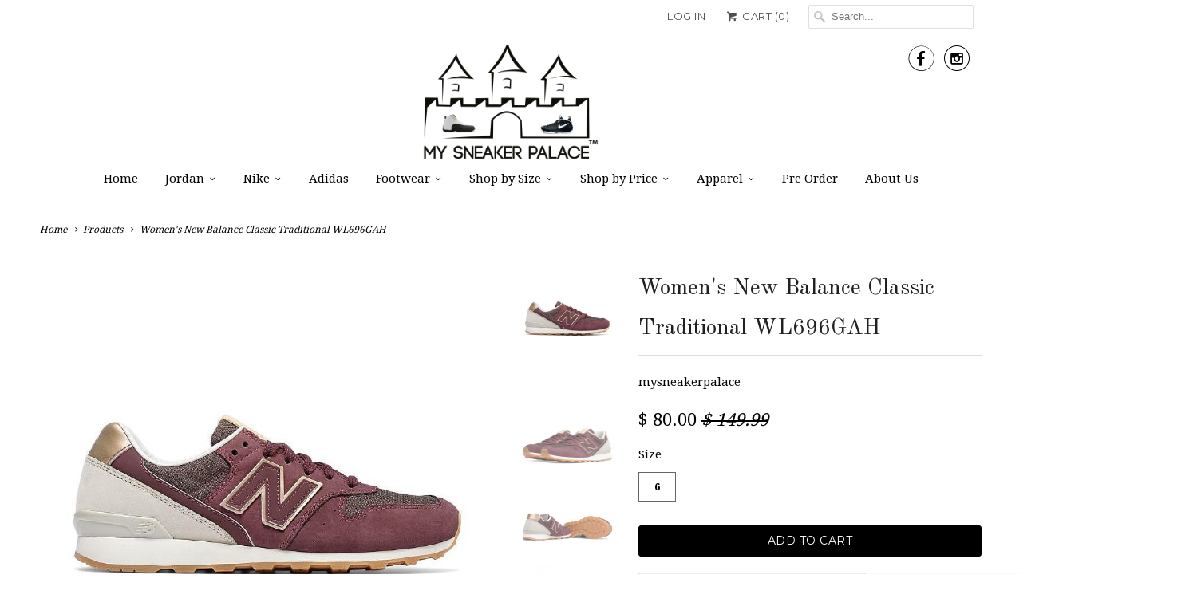

--- FILE ---
content_type: text/html; charset=utf-8
request_url: https://mysneakerpalace.com/products/womens-new-balance-classic-traditional-wl696gah
body_size: 13869
content:
<!DOCTYPE html>
<!--[if lt IE 7 ]><html class="ie ie6" lang="en"> <![endif]-->
<!--[if IE 7 ]><html class="ie ie7" lang="en"> <![endif]-->
<!--[if IE 8 ]><html class="ie ie8" lang="en"> <![endif]-->
<!--[if IE 9 ]><html class="ie ie9" lang="en"> <![endif]-->
<!--[if (gte IE 10)|!(IE)]><!--><html lang="en"> <!--<![endif]-->
  <head>
    <meta charset="utf-8">
    <meta http-equiv="cleartype" content="on">
    <meta name="robots" content="index,follow">
      
           
    <title>Women&#39;s New Balance Classic Traditional WL696GAH - mysneakerpalace </title>
            
    
      <meta name="description" content="Brand New Balance  Colour Super Nova Red/Husk Model code WL696GAH Condition Brand New Come with Original Box" />
    

    <!-- Custom Fonts -->
    
      <link href="//fonts.googleapis.com/css?family=.|Rokkitt:light,normal,bold|Old+Standard+TT:light,normal,bold|Droid+Serif:light,normal,bold|Droid+Serif:light,normal,bold|Montserrat:light,normal,bold|Droid+Serif:light,normal,bold" rel="stylesheet" type="text/css" />
    
    
    

<meta name="author" content="mysneakerpalace ">
<meta property="og:url" content="https://mysneakerpalace.com/products/womens-new-balance-classic-traditional-wl696gah">
<meta property="og:site_name" content="mysneakerpalace ">


  <meta property="og:type" content="product">
  <meta property="og:title" content="Women&#39;s New Balance Classic Traditional WL696GAH">
  
    <meta property="og:image" content="http://mysneakerpalace.com/cdn/shop/products/Wl696GAH_better_grande.jpg?v=1523114224">
    <meta property="og:image:secure_url" content="https://mysneakerpalace.com/cdn/shop/products/Wl696GAH_better_grande.jpg?v=1523114224">
  
    <meta property="og:image" content="http://mysneakerpalace.com/cdn/shop/products/WL696GAh_4_grande.jpg?v=1523114224">
    <meta property="og:image:secure_url" content="https://mysneakerpalace.com/cdn/shop/products/WL696GAh_4_grande.jpg?v=1523114224">
  
    <meta property="og:image" content="http://mysneakerpalace.com/cdn/shop/products/Wl696GAH_2_grande.jpg?v=1523114224">
    <meta property="og:image:secure_url" content="https://mysneakerpalace.com/cdn/shop/products/Wl696GAH_2_grande.jpg?v=1523114224">
  
  <meta property="og:price:amount" content="80.00">
  <meta property="og:price:currency" content="USD">
  
    
  
    
  
    
  
    
  
    
    


  <meta property="og:description" content="Brand New Balance  Colour Super Nova Red/Husk Model code WL696GAH Condition Brand New Come with Original Box">




<meta name="twitter:card" content="summary">

  <meta name="twitter:title" content="Women's New Balance Classic Traditional WL696GAH">
  <meta name="twitter:description" content="


Brand
New Balance 


Colour
Super Nova Red/Husk


Model code
WL696GAH


Condition
Brand New


Come with

Original Box



">
  <meta name="twitter:image" content="https://mysneakerpalace.com/cdn/shop/products/Wl696GAH_better_medium.jpg?v=1523114224">
  <meta name="twitter:image:width" content="240">
  <meta name="twitter:image:height" content="240">


    
    

    <!-- Mobile Specific Metas -->
    <meta name="HandheldFriendly" content="True">
    <meta name="MobileOptimized" content="320">
    <meta name="viewport" content="width=device-width,initial-scale=1">

    <!-- Stylesheets for Responsive 5.1 -->
    <link href="//mysneakerpalace.com/cdn/shop/t/22/assets/styles.scss.css?v=152024318298219335391733251441" rel="stylesheet" type="text/css" media="all" />

    <!-- Icons -->
    
    <link rel="canonical" href="https://mysneakerpalace.com/products/womens-new-balance-classic-traditional-wl696gah" />

    
        
    <script src="//mysneakerpalace.com/cdn/shop/t/22/assets/app.js?v=160708818454453376041495321505" type="text/javascript"></script>
    
    <script>window.performance && window.performance.mark && window.performance.mark('shopify.content_for_header.start');</script><meta id="shopify-digital-wallet" name="shopify-digital-wallet" content="/6613923/digital_wallets/dialog">
<meta name="shopify-checkout-api-token" content="f0f01c7a5d3b4a6a51414f0fe7abec30">
<meta id="in-context-paypal-metadata" data-shop-id="6613923" data-venmo-supported="true" data-environment="production" data-locale="en_US" data-paypal-v4="true" data-currency="USD">
<link rel="alternate" type="application/json+oembed" href="https://mysneakerpalace.com/products/womens-new-balance-classic-traditional-wl696gah.oembed">
<script async="async" src="/checkouts/internal/preloads.js?locale=en-US"></script>
<script id="shopify-features" type="application/json">{"accessToken":"f0f01c7a5d3b4a6a51414f0fe7abec30","betas":["rich-media-storefront-analytics"],"domain":"mysneakerpalace.com","predictiveSearch":true,"shopId":6613923,"locale":"en"}</script>
<script>var Shopify = Shopify || {};
Shopify.shop = "kicktronics.myshopify.com";
Shopify.locale = "en";
Shopify.currency = {"active":"USD","rate":"1.0"};
Shopify.country = "US";
Shopify.theme = {"name":"Responsive","id":103074307,"schema_name":null,"schema_version":null,"theme_store_id":304,"role":"main"};
Shopify.theme.handle = "null";
Shopify.theme.style = {"id":null,"handle":null};
Shopify.cdnHost = "mysneakerpalace.com/cdn";
Shopify.routes = Shopify.routes || {};
Shopify.routes.root = "/";</script>
<script type="module">!function(o){(o.Shopify=o.Shopify||{}).modules=!0}(window);</script>
<script>!function(o){function n(){var o=[];function n(){o.push(Array.prototype.slice.apply(arguments))}return n.q=o,n}var t=o.Shopify=o.Shopify||{};t.loadFeatures=n(),t.autoloadFeatures=n()}(window);</script>
<script id="shop-js-analytics" type="application/json">{"pageType":"product"}</script>
<script defer="defer" async type="module" src="//mysneakerpalace.com/cdn/shopifycloud/shop-js/modules/v2/client.init-shop-cart-sync_BdyHc3Nr.en.esm.js"></script>
<script defer="defer" async type="module" src="//mysneakerpalace.com/cdn/shopifycloud/shop-js/modules/v2/chunk.common_Daul8nwZ.esm.js"></script>
<script type="module">
  await import("//mysneakerpalace.com/cdn/shopifycloud/shop-js/modules/v2/client.init-shop-cart-sync_BdyHc3Nr.en.esm.js");
await import("//mysneakerpalace.com/cdn/shopifycloud/shop-js/modules/v2/chunk.common_Daul8nwZ.esm.js");

  window.Shopify.SignInWithShop?.initShopCartSync?.({"fedCMEnabled":true,"windoidEnabled":true});

</script>
<script>(function() {
  var isLoaded = false;
  function asyncLoad() {
    if (isLoaded) return;
    isLoaded = true;
    var urls = ["https:\/\/chimpstatic.com\/mcjs-connected\/js\/users\/5e5608d499d12a542b65da4ac\/36aa92f7086cf49ad32798226.js?shop=kicktronics.myshopify.com","https:\/\/www.paypal.com\/tagmanager\/pptm.js?id=1bc788b9-8169-476e-95fb-288da8b5edfa\u0026shop=kicktronics.myshopify.com"];
    for (var i = 0; i < urls.length; i++) {
      var s = document.createElement('script');
      s.type = 'text/javascript';
      s.async = true;
      s.src = urls[i];
      var x = document.getElementsByTagName('script')[0];
      x.parentNode.insertBefore(s, x);
    }
  };
  if(window.attachEvent) {
    window.attachEvent('onload', asyncLoad);
  } else {
    window.addEventListener('load', asyncLoad, false);
  }
})();</script>
<script id="__st">var __st={"a":6613923,"offset":-18000,"reqid":"124de015-0a0a-4f78-94ba-7332a0407724-1769022439","pageurl":"mysneakerpalace.com\/products\/womens-new-balance-classic-traditional-wl696gah","u":"3129dd9a9fd1","p":"product","rtyp":"product","rid":334498136088};</script>
<script>window.ShopifyPaypalV4VisibilityTracking = true;</script>
<script id="captcha-bootstrap">!function(){'use strict';const t='contact',e='account',n='new_comment',o=[[t,t],['blogs',n],['comments',n],[t,'customer']],c=[[e,'customer_login'],[e,'guest_login'],[e,'recover_customer_password'],[e,'create_customer']],r=t=>t.map((([t,e])=>`form[action*='/${t}']:not([data-nocaptcha='true']) input[name='form_type'][value='${e}']`)).join(','),a=t=>()=>t?[...document.querySelectorAll(t)].map((t=>t.form)):[];function s(){const t=[...o],e=r(t);return a(e)}const i='password',u='form_key',d=['recaptcha-v3-token','g-recaptcha-response','h-captcha-response',i],f=()=>{try{return window.sessionStorage}catch{return}},m='__shopify_v',_=t=>t.elements[u];function p(t,e,n=!1){try{const o=window.sessionStorage,c=JSON.parse(o.getItem(e)),{data:r}=function(t){const{data:e,action:n}=t;return t[m]||n?{data:e,action:n}:{data:t,action:n}}(c);for(const[e,n]of Object.entries(r))t.elements[e]&&(t.elements[e].value=n);n&&o.removeItem(e)}catch(o){console.error('form repopulation failed',{error:o})}}const l='form_type',E='cptcha';function T(t){t.dataset[E]=!0}const w=window,h=w.document,L='Shopify',v='ce_forms',y='captcha';let A=!1;((t,e)=>{const n=(g='f06e6c50-85a8-45c8-87d0-21a2b65856fe',I='https://cdn.shopify.com/shopifycloud/storefront-forms-hcaptcha/ce_storefront_forms_captcha_hcaptcha.v1.5.2.iife.js',D={infoText:'Protected by hCaptcha',privacyText:'Privacy',termsText:'Terms'},(t,e,n)=>{const o=w[L][v],c=o.bindForm;if(c)return c(t,g,e,D).then(n);var r;o.q.push([[t,g,e,D],n]),r=I,A||(h.body.append(Object.assign(h.createElement('script'),{id:'captcha-provider',async:!0,src:r})),A=!0)});var g,I,D;w[L]=w[L]||{},w[L][v]=w[L][v]||{},w[L][v].q=[],w[L][y]=w[L][y]||{},w[L][y].protect=function(t,e){n(t,void 0,e),T(t)},Object.freeze(w[L][y]),function(t,e,n,w,h,L){const[v,y,A,g]=function(t,e,n){const i=e?o:[],u=t?c:[],d=[...i,...u],f=r(d),m=r(i),_=r(d.filter((([t,e])=>n.includes(e))));return[a(f),a(m),a(_),s()]}(w,h,L),I=t=>{const e=t.target;return e instanceof HTMLFormElement?e:e&&e.form},D=t=>v().includes(t);t.addEventListener('submit',(t=>{const e=I(t);if(!e)return;const n=D(e)&&!e.dataset.hcaptchaBound&&!e.dataset.recaptchaBound,o=_(e),c=g().includes(e)&&(!o||!o.value);(n||c)&&t.preventDefault(),c&&!n&&(function(t){try{if(!f())return;!function(t){const e=f();if(!e)return;const n=_(t);if(!n)return;const o=n.value;o&&e.removeItem(o)}(t);const e=Array.from(Array(32),(()=>Math.random().toString(36)[2])).join('');!function(t,e){_(t)||t.append(Object.assign(document.createElement('input'),{type:'hidden',name:u})),t.elements[u].value=e}(t,e),function(t,e){const n=f();if(!n)return;const o=[...t.querySelectorAll(`input[type='${i}']`)].map((({name:t})=>t)),c=[...d,...o],r={};for(const[a,s]of new FormData(t).entries())c.includes(a)||(r[a]=s);n.setItem(e,JSON.stringify({[m]:1,action:t.action,data:r}))}(t,e)}catch(e){console.error('failed to persist form',e)}}(e),e.submit())}));const S=(t,e)=>{t&&!t.dataset[E]&&(n(t,e.some((e=>e===t))),T(t))};for(const o of['focusin','change'])t.addEventListener(o,(t=>{const e=I(t);D(e)&&S(e,y())}));const B=e.get('form_key'),M=e.get(l),P=B&&M;t.addEventListener('DOMContentLoaded',(()=>{const t=y();if(P)for(const e of t)e.elements[l].value===M&&p(e,B);[...new Set([...A(),...v().filter((t=>'true'===t.dataset.shopifyCaptcha))])].forEach((e=>S(e,t)))}))}(h,new URLSearchParams(w.location.search),n,t,e,['guest_login'])})(!0,!0)}();</script>
<script integrity="sha256-4kQ18oKyAcykRKYeNunJcIwy7WH5gtpwJnB7kiuLZ1E=" data-source-attribution="shopify.loadfeatures" defer="defer" src="//mysneakerpalace.com/cdn/shopifycloud/storefront/assets/storefront/load_feature-a0a9edcb.js" crossorigin="anonymous"></script>
<script data-source-attribution="shopify.dynamic_checkout.dynamic.init">var Shopify=Shopify||{};Shopify.PaymentButton=Shopify.PaymentButton||{isStorefrontPortableWallets:!0,init:function(){window.Shopify.PaymentButton.init=function(){};var t=document.createElement("script");t.src="https://mysneakerpalace.com/cdn/shopifycloud/portable-wallets/latest/portable-wallets.en.js",t.type="module",document.head.appendChild(t)}};
</script>
<script data-source-attribution="shopify.dynamic_checkout.buyer_consent">
  function portableWalletsHideBuyerConsent(e){var t=document.getElementById("shopify-buyer-consent"),n=document.getElementById("shopify-subscription-policy-button");t&&n&&(t.classList.add("hidden"),t.setAttribute("aria-hidden","true"),n.removeEventListener("click",e))}function portableWalletsShowBuyerConsent(e){var t=document.getElementById("shopify-buyer-consent"),n=document.getElementById("shopify-subscription-policy-button");t&&n&&(t.classList.remove("hidden"),t.removeAttribute("aria-hidden"),n.addEventListener("click",e))}window.Shopify?.PaymentButton&&(window.Shopify.PaymentButton.hideBuyerConsent=portableWalletsHideBuyerConsent,window.Shopify.PaymentButton.showBuyerConsent=portableWalletsShowBuyerConsent);
</script>
<script data-source-attribution="shopify.dynamic_checkout.cart.bootstrap">document.addEventListener("DOMContentLoaded",(function(){function t(){return document.querySelector("shopify-accelerated-checkout-cart, shopify-accelerated-checkout")}if(t())Shopify.PaymentButton.init();else{new MutationObserver((function(e,n){t()&&(Shopify.PaymentButton.init(),n.disconnect())})).observe(document.body,{childList:!0,subtree:!0})}}));
</script>
<link id="shopify-accelerated-checkout-styles" rel="stylesheet" media="screen" href="https://mysneakerpalace.com/cdn/shopifycloud/portable-wallets/latest/accelerated-checkout-backwards-compat.css" crossorigin="anonymous">
<style id="shopify-accelerated-checkout-cart">
        #shopify-buyer-consent {
  margin-top: 1em;
  display: inline-block;
  width: 100%;
}

#shopify-buyer-consent.hidden {
  display: none;
}

#shopify-subscription-policy-button {
  background: none;
  border: none;
  padding: 0;
  text-decoration: underline;
  font-size: inherit;
  cursor: pointer;
}

#shopify-subscription-policy-button::before {
  box-shadow: none;
}

      </style>

<script>window.performance && window.performance.mark && window.performance.mark('shopify.content_for_header.end');</script>
  <link href="https://monorail-edge.shopifysvc.com" rel="dns-prefetch">
<script>(function(){if ("sendBeacon" in navigator && "performance" in window) {try {var session_token_from_headers = performance.getEntriesByType('navigation')[0].serverTiming.find(x => x.name == '_s').description;} catch {var session_token_from_headers = undefined;}var session_cookie_matches = document.cookie.match(/_shopify_s=([^;]*)/);var session_token_from_cookie = session_cookie_matches && session_cookie_matches.length === 2 ? session_cookie_matches[1] : "";var session_token = session_token_from_headers || session_token_from_cookie || "";function handle_abandonment_event(e) {var entries = performance.getEntries().filter(function(entry) {return /monorail-edge.shopifysvc.com/.test(entry.name);});if (!window.abandonment_tracked && entries.length === 0) {window.abandonment_tracked = true;var currentMs = Date.now();var navigation_start = performance.timing.navigationStart;var payload = {shop_id: 6613923,url: window.location.href,navigation_start,duration: currentMs - navigation_start,session_token,page_type: "product"};window.navigator.sendBeacon("https://monorail-edge.shopifysvc.com/v1/produce", JSON.stringify({schema_id: "online_store_buyer_site_abandonment/1.1",payload: payload,metadata: {event_created_at_ms: currentMs,event_sent_at_ms: currentMs}}));}}window.addEventListener('pagehide', handle_abandonment_event);}}());</script>
<script id="web-pixels-manager-setup">(function e(e,d,r,n,o){if(void 0===o&&(o={}),!Boolean(null===(a=null===(i=window.Shopify)||void 0===i?void 0:i.analytics)||void 0===a?void 0:a.replayQueue)){var i,a;window.Shopify=window.Shopify||{};var t=window.Shopify;t.analytics=t.analytics||{};var s=t.analytics;s.replayQueue=[],s.publish=function(e,d,r){return s.replayQueue.push([e,d,r]),!0};try{self.performance.mark("wpm:start")}catch(e){}var l=function(){var e={modern:/Edge?\/(1{2}[4-9]|1[2-9]\d|[2-9]\d{2}|\d{4,})\.\d+(\.\d+|)|Firefox\/(1{2}[4-9]|1[2-9]\d|[2-9]\d{2}|\d{4,})\.\d+(\.\d+|)|Chrom(ium|e)\/(9{2}|\d{3,})\.\d+(\.\d+|)|(Maci|X1{2}).+ Version\/(15\.\d+|(1[6-9]|[2-9]\d|\d{3,})\.\d+)([,.]\d+|)( \(\w+\)|)( Mobile\/\w+|) Safari\/|Chrome.+OPR\/(9{2}|\d{3,})\.\d+\.\d+|(CPU[ +]OS|iPhone[ +]OS|CPU[ +]iPhone|CPU IPhone OS|CPU iPad OS)[ +]+(15[._]\d+|(1[6-9]|[2-9]\d|\d{3,})[._]\d+)([._]\d+|)|Android:?[ /-](13[3-9]|1[4-9]\d|[2-9]\d{2}|\d{4,})(\.\d+|)(\.\d+|)|Android.+Firefox\/(13[5-9]|1[4-9]\d|[2-9]\d{2}|\d{4,})\.\d+(\.\d+|)|Android.+Chrom(ium|e)\/(13[3-9]|1[4-9]\d|[2-9]\d{2}|\d{4,})\.\d+(\.\d+|)|SamsungBrowser\/([2-9]\d|\d{3,})\.\d+/,legacy:/Edge?\/(1[6-9]|[2-9]\d|\d{3,})\.\d+(\.\d+|)|Firefox\/(5[4-9]|[6-9]\d|\d{3,})\.\d+(\.\d+|)|Chrom(ium|e)\/(5[1-9]|[6-9]\d|\d{3,})\.\d+(\.\d+|)([\d.]+$|.*Safari\/(?![\d.]+ Edge\/[\d.]+$))|(Maci|X1{2}).+ Version\/(10\.\d+|(1[1-9]|[2-9]\d|\d{3,})\.\d+)([,.]\d+|)( \(\w+\)|)( Mobile\/\w+|) Safari\/|Chrome.+OPR\/(3[89]|[4-9]\d|\d{3,})\.\d+\.\d+|(CPU[ +]OS|iPhone[ +]OS|CPU[ +]iPhone|CPU IPhone OS|CPU iPad OS)[ +]+(10[._]\d+|(1[1-9]|[2-9]\d|\d{3,})[._]\d+)([._]\d+|)|Android:?[ /-](13[3-9]|1[4-9]\d|[2-9]\d{2}|\d{4,})(\.\d+|)(\.\d+|)|Mobile Safari.+OPR\/([89]\d|\d{3,})\.\d+\.\d+|Android.+Firefox\/(13[5-9]|1[4-9]\d|[2-9]\d{2}|\d{4,})\.\d+(\.\d+|)|Android.+Chrom(ium|e)\/(13[3-9]|1[4-9]\d|[2-9]\d{2}|\d{4,})\.\d+(\.\d+|)|Android.+(UC? ?Browser|UCWEB|U3)[ /]?(15\.([5-9]|\d{2,})|(1[6-9]|[2-9]\d|\d{3,})\.\d+)\.\d+|SamsungBrowser\/(5\.\d+|([6-9]|\d{2,})\.\d+)|Android.+MQ{2}Browser\/(14(\.(9|\d{2,})|)|(1[5-9]|[2-9]\d|\d{3,})(\.\d+|))(\.\d+|)|K[Aa][Ii]OS\/(3\.\d+|([4-9]|\d{2,})\.\d+)(\.\d+|)/},d=e.modern,r=e.legacy,n=navigator.userAgent;return n.match(d)?"modern":n.match(r)?"legacy":"unknown"}(),u="modern"===l?"modern":"legacy",c=(null!=n?n:{modern:"",legacy:""})[u],f=function(e){return[e.baseUrl,"/wpm","/b",e.hashVersion,"modern"===e.buildTarget?"m":"l",".js"].join("")}({baseUrl:d,hashVersion:r,buildTarget:u}),m=function(e){var d=e.version,r=e.bundleTarget,n=e.surface,o=e.pageUrl,i=e.monorailEndpoint;return{emit:function(e){var a=e.status,t=e.errorMsg,s=(new Date).getTime(),l=JSON.stringify({metadata:{event_sent_at_ms:s},events:[{schema_id:"web_pixels_manager_load/3.1",payload:{version:d,bundle_target:r,page_url:o,status:a,surface:n,error_msg:t},metadata:{event_created_at_ms:s}}]});if(!i)return console&&console.warn&&console.warn("[Web Pixels Manager] No Monorail endpoint provided, skipping logging."),!1;try{return self.navigator.sendBeacon.bind(self.navigator)(i,l)}catch(e){}var u=new XMLHttpRequest;try{return u.open("POST",i,!0),u.setRequestHeader("Content-Type","text/plain"),u.send(l),!0}catch(e){return console&&console.warn&&console.warn("[Web Pixels Manager] Got an unhandled error while logging to Monorail."),!1}}}}({version:r,bundleTarget:l,surface:e.surface,pageUrl:self.location.href,monorailEndpoint:e.monorailEndpoint});try{o.browserTarget=l,function(e){var d=e.src,r=e.async,n=void 0===r||r,o=e.onload,i=e.onerror,a=e.sri,t=e.scriptDataAttributes,s=void 0===t?{}:t,l=document.createElement("script"),u=document.querySelector("head"),c=document.querySelector("body");if(l.async=n,l.src=d,a&&(l.integrity=a,l.crossOrigin="anonymous"),s)for(var f in s)if(Object.prototype.hasOwnProperty.call(s,f))try{l.dataset[f]=s[f]}catch(e){}if(o&&l.addEventListener("load",o),i&&l.addEventListener("error",i),u)u.appendChild(l);else{if(!c)throw new Error("Did not find a head or body element to append the script");c.appendChild(l)}}({src:f,async:!0,onload:function(){if(!function(){var e,d;return Boolean(null===(d=null===(e=window.Shopify)||void 0===e?void 0:e.analytics)||void 0===d?void 0:d.initialized)}()){var d=window.webPixelsManager.init(e)||void 0;if(d){var r=window.Shopify.analytics;r.replayQueue.forEach((function(e){var r=e[0],n=e[1],o=e[2];d.publishCustomEvent(r,n,o)})),r.replayQueue=[],r.publish=d.publishCustomEvent,r.visitor=d.visitor,r.initialized=!0}}},onerror:function(){return m.emit({status:"failed",errorMsg:"".concat(f," has failed to load")})},sri:function(e){var d=/^sha384-[A-Za-z0-9+/=]+$/;return"string"==typeof e&&d.test(e)}(c)?c:"",scriptDataAttributes:o}),m.emit({status:"loading"})}catch(e){m.emit({status:"failed",errorMsg:(null==e?void 0:e.message)||"Unknown error"})}}})({shopId: 6613923,storefrontBaseUrl: "https://mysneakerpalace.com",extensionsBaseUrl: "https://extensions.shopifycdn.com/cdn/shopifycloud/web-pixels-manager",monorailEndpoint: "https://monorail-edge.shopifysvc.com/unstable/produce_batch",surface: "storefront-renderer",enabledBetaFlags: ["2dca8a86"],webPixelsConfigList: [{"id":"208601312","configuration":"{\"pixel_id\":\"717177702543761\",\"pixel_type\":\"facebook_pixel\",\"metaapp_system_user_token\":\"-\"}","eventPayloadVersion":"v1","runtimeContext":"OPEN","scriptVersion":"ca16bc87fe92b6042fbaa3acc2fbdaa6","type":"APP","apiClientId":2329312,"privacyPurposes":["ANALYTICS","MARKETING","SALE_OF_DATA"],"dataSharingAdjustments":{"protectedCustomerApprovalScopes":["read_customer_address","read_customer_email","read_customer_name","read_customer_personal_data","read_customer_phone"]}},{"id":"61276384","eventPayloadVersion":"v1","runtimeContext":"LAX","scriptVersion":"1","type":"CUSTOM","privacyPurposes":["MARKETING"],"name":"Meta pixel (migrated)"},{"id":"shopify-app-pixel","configuration":"{}","eventPayloadVersion":"v1","runtimeContext":"STRICT","scriptVersion":"0450","apiClientId":"shopify-pixel","type":"APP","privacyPurposes":["ANALYTICS","MARKETING"]},{"id":"shopify-custom-pixel","eventPayloadVersion":"v1","runtimeContext":"LAX","scriptVersion":"0450","apiClientId":"shopify-pixel","type":"CUSTOM","privacyPurposes":["ANALYTICS","MARKETING"]}],isMerchantRequest: false,initData: {"shop":{"name":"mysneakerpalace ","paymentSettings":{"currencyCode":"USD"},"myshopifyDomain":"kicktronics.myshopify.com","countryCode":"US","storefrontUrl":"https:\/\/mysneakerpalace.com"},"customer":null,"cart":null,"checkout":null,"productVariants":[{"price":{"amount":80.0,"currencyCode":"USD"},"product":{"title":"Women's New Balance Classic Traditional WL696GAH","vendor":"mysneakerpalace","id":"334498136088","untranslatedTitle":"Women's New Balance Classic Traditional WL696GAH","url":"\/products\/womens-new-balance-classic-traditional-wl696gah","type":""},"id":"3418963607576","image":{"src":"\/\/mysneakerpalace.com\/cdn\/shop\/products\/Wl696GAH_better.jpg?v=1523114224"},"sku":"","title":"6","untranslatedTitle":"6"}],"purchasingCompany":null},},"https://mysneakerpalace.com/cdn","fcfee988w5aeb613cpc8e4bc33m6693e112",{"modern":"","legacy":""},{"shopId":"6613923","storefrontBaseUrl":"https:\/\/mysneakerpalace.com","extensionBaseUrl":"https:\/\/extensions.shopifycdn.com\/cdn\/shopifycloud\/web-pixels-manager","surface":"storefront-renderer","enabledBetaFlags":"[\"2dca8a86\"]","isMerchantRequest":"false","hashVersion":"fcfee988w5aeb613cpc8e4bc33m6693e112","publish":"custom","events":"[[\"page_viewed\",{}],[\"product_viewed\",{\"productVariant\":{\"price\":{\"amount\":80.0,\"currencyCode\":\"USD\"},\"product\":{\"title\":\"Women's New Balance Classic Traditional WL696GAH\",\"vendor\":\"mysneakerpalace\",\"id\":\"334498136088\",\"untranslatedTitle\":\"Women's New Balance Classic Traditional WL696GAH\",\"url\":\"\/products\/womens-new-balance-classic-traditional-wl696gah\",\"type\":\"\"},\"id\":\"3418963607576\",\"image\":{\"src\":\"\/\/mysneakerpalace.com\/cdn\/shop\/products\/Wl696GAH_better.jpg?v=1523114224\"},\"sku\":\"\",\"title\":\"6\",\"untranslatedTitle\":\"6\"}}]]"});</script><script>
  window.ShopifyAnalytics = window.ShopifyAnalytics || {};
  window.ShopifyAnalytics.meta = window.ShopifyAnalytics.meta || {};
  window.ShopifyAnalytics.meta.currency = 'USD';
  var meta = {"product":{"id":334498136088,"gid":"gid:\/\/shopify\/Product\/334498136088","vendor":"mysneakerpalace","type":"","handle":"womens-new-balance-classic-traditional-wl696gah","variants":[{"id":3418963607576,"price":8000,"name":"Women's New Balance Classic Traditional WL696GAH - 6","public_title":"6","sku":""}],"remote":false},"page":{"pageType":"product","resourceType":"product","resourceId":334498136088,"requestId":"124de015-0a0a-4f78-94ba-7332a0407724-1769022439"}};
  for (var attr in meta) {
    window.ShopifyAnalytics.meta[attr] = meta[attr];
  }
</script>
<script class="analytics">
  (function () {
    var customDocumentWrite = function(content) {
      var jquery = null;

      if (window.jQuery) {
        jquery = window.jQuery;
      } else if (window.Checkout && window.Checkout.$) {
        jquery = window.Checkout.$;
      }

      if (jquery) {
        jquery('body').append(content);
      }
    };

    var hasLoggedConversion = function(token) {
      if (token) {
        return document.cookie.indexOf('loggedConversion=' + token) !== -1;
      }
      return false;
    }

    var setCookieIfConversion = function(token) {
      if (token) {
        var twoMonthsFromNow = new Date(Date.now());
        twoMonthsFromNow.setMonth(twoMonthsFromNow.getMonth() + 2);

        document.cookie = 'loggedConversion=' + token + '; expires=' + twoMonthsFromNow;
      }
    }

    var trekkie = window.ShopifyAnalytics.lib = window.trekkie = window.trekkie || [];
    if (trekkie.integrations) {
      return;
    }
    trekkie.methods = [
      'identify',
      'page',
      'ready',
      'track',
      'trackForm',
      'trackLink'
    ];
    trekkie.factory = function(method) {
      return function() {
        var args = Array.prototype.slice.call(arguments);
        args.unshift(method);
        trekkie.push(args);
        return trekkie;
      };
    };
    for (var i = 0; i < trekkie.methods.length; i++) {
      var key = trekkie.methods[i];
      trekkie[key] = trekkie.factory(key);
    }
    trekkie.load = function(config) {
      trekkie.config = config || {};
      trekkie.config.initialDocumentCookie = document.cookie;
      var first = document.getElementsByTagName('script')[0];
      var script = document.createElement('script');
      script.type = 'text/javascript';
      script.onerror = function(e) {
        var scriptFallback = document.createElement('script');
        scriptFallback.type = 'text/javascript';
        scriptFallback.onerror = function(error) {
                var Monorail = {
      produce: function produce(monorailDomain, schemaId, payload) {
        var currentMs = new Date().getTime();
        var event = {
          schema_id: schemaId,
          payload: payload,
          metadata: {
            event_created_at_ms: currentMs,
            event_sent_at_ms: currentMs
          }
        };
        return Monorail.sendRequest("https://" + monorailDomain + "/v1/produce", JSON.stringify(event));
      },
      sendRequest: function sendRequest(endpointUrl, payload) {
        // Try the sendBeacon API
        if (window && window.navigator && typeof window.navigator.sendBeacon === 'function' && typeof window.Blob === 'function' && !Monorail.isIos12()) {
          var blobData = new window.Blob([payload], {
            type: 'text/plain'
          });

          if (window.navigator.sendBeacon(endpointUrl, blobData)) {
            return true;
          } // sendBeacon was not successful

        } // XHR beacon

        var xhr = new XMLHttpRequest();

        try {
          xhr.open('POST', endpointUrl);
          xhr.setRequestHeader('Content-Type', 'text/plain');
          xhr.send(payload);
        } catch (e) {
          console.log(e);
        }

        return false;
      },
      isIos12: function isIos12() {
        return window.navigator.userAgent.lastIndexOf('iPhone; CPU iPhone OS 12_') !== -1 || window.navigator.userAgent.lastIndexOf('iPad; CPU OS 12_') !== -1;
      }
    };
    Monorail.produce('monorail-edge.shopifysvc.com',
      'trekkie_storefront_load_errors/1.1',
      {shop_id: 6613923,
      theme_id: 103074307,
      app_name: "storefront",
      context_url: window.location.href,
      source_url: "//mysneakerpalace.com/cdn/s/trekkie.storefront.cd680fe47e6c39ca5d5df5f0a32d569bc48c0f27.min.js"});

        };
        scriptFallback.async = true;
        scriptFallback.src = '//mysneakerpalace.com/cdn/s/trekkie.storefront.cd680fe47e6c39ca5d5df5f0a32d569bc48c0f27.min.js';
        first.parentNode.insertBefore(scriptFallback, first);
      };
      script.async = true;
      script.src = '//mysneakerpalace.com/cdn/s/trekkie.storefront.cd680fe47e6c39ca5d5df5f0a32d569bc48c0f27.min.js';
      first.parentNode.insertBefore(script, first);
    };
    trekkie.load(
      {"Trekkie":{"appName":"storefront","development":false,"defaultAttributes":{"shopId":6613923,"isMerchantRequest":null,"themeId":103074307,"themeCityHash":"17479537756657503721","contentLanguage":"en","currency":"USD","eventMetadataId":"b995648a-e789-4d1d-abc4-aca29a7f67bc"},"isServerSideCookieWritingEnabled":true,"monorailRegion":"shop_domain","enabledBetaFlags":["65f19447"]},"Session Attribution":{},"S2S":{"facebookCapiEnabled":false,"source":"trekkie-storefront-renderer","apiClientId":580111}}
    );

    var loaded = false;
    trekkie.ready(function() {
      if (loaded) return;
      loaded = true;

      window.ShopifyAnalytics.lib = window.trekkie;

      var originalDocumentWrite = document.write;
      document.write = customDocumentWrite;
      try { window.ShopifyAnalytics.merchantGoogleAnalytics.call(this); } catch(error) {};
      document.write = originalDocumentWrite;

      window.ShopifyAnalytics.lib.page(null,{"pageType":"product","resourceType":"product","resourceId":334498136088,"requestId":"124de015-0a0a-4f78-94ba-7332a0407724-1769022439","shopifyEmitted":true});

      var match = window.location.pathname.match(/checkouts\/(.+)\/(thank_you|post_purchase)/)
      var token = match? match[1]: undefined;
      if (!hasLoggedConversion(token)) {
        setCookieIfConversion(token);
        window.ShopifyAnalytics.lib.track("Viewed Product",{"currency":"USD","variantId":3418963607576,"productId":334498136088,"productGid":"gid:\/\/shopify\/Product\/334498136088","name":"Women's New Balance Classic Traditional WL696GAH - 6","price":"80.00","sku":"","brand":"mysneakerpalace","variant":"6","category":"","nonInteraction":true,"remote":false},undefined,undefined,{"shopifyEmitted":true});
      window.ShopifyAnalytics.lib.track("monorail:\/\/trekkie_storefront_viewed_product\/1.1",{"currency":"USD","variantId":3418963607576,"productId":334498136088,"productGid":"gid:\/\/shopify\/Product\/334498136088","name":"Women's New Balance Classic Traditional WL696GAH - 6","price":"80.00","sku":"","brand":"mysneakerpalace","variant":"6","category":"","nonInteraction":true,"remote":false,"referer":"https:\/\/mysneakerpalace.com\/products\/womens-new-balance-classic-traditional-wl696gah"});
      }
    });


        var eventsListenerScript = document.createElement('script');
        eventsListenerScript.async = true;
        eventsListenerScript.src = "//mysneakerpalace.com/cdn/shopifycloud/storefront/assets/shop_events_listener-3da45d37.js";
        document.getElementsByTagName('head')[0].appendChild(eventsListenerScript);

})();</script>
<script
  defer
  src="https://mysneakerpalace.com/cdn/shopifycloud/perf-kit/shopify-perf-kit-3.0.4.min.js"
  data-application="storefront-renderer"
  data-shop-id="6613923"
  data-render-region="gcp-us-central1"
  data-page-type="product"
  data-theme-instance-id="103074307"
  data-theme-name=""
  data-theme-version=""
  data-monorail-region="shop_domain"
  data-resource-timing-sampling-rate="10"
  data-shs="true"
  data-shs-beacon="true"
  data-shs-export-with-fetch="true"
  data-shs-logs-sample-rate="1"
  data-shs-beacon-endpoint="https://mysneakerpalace.com/api/collect"
></script>
</head>
  <body class="product">
    <div class="top_bar">
      <div class="container">
        
          <div class="four columns top_bar_search">          
            
          </div>
                
        
        

        <div class="columns twelve">
          <ul>
            

            
              
                <li>
                  <a href="/account/login" id="customer_login_link">Log in</a>
                </li>
              
            
            
            <li>
              <a href="/cart" class="cart_button"><span class="icon-cart"></span> Cart (<span class="cart_count">0</span>)</a>
            </li>
            <li>
              <form class="search" action="/search">
              
                <input type="hidden" name="type" value="product" />
              
              <input type="text" name="q" class="search_box" placeholder="Search..." value="" autocapitalize="off" autocomplete="off" autocorrect="off" />
            </form>
            </li>
          </ul>
        </div>
      </div>  
    </div>
  
    <div class="container content" style='padding:0px'> 
      <div class="sixteen columns logo">
        
          <div class="header_icons">
            


  <a href="https://www.facebook.com/mysneakerpalace/" title="mysneakerpalace  on Facebook" class="ss-icon" rel="me" target="_blank">
    &#xF610;
  </a>              













  <a href="https://www.instagram.com/mysneakerpalace/" title="mysneakerpalace  on Instagram" class="ss-icon" rel="me" target="_blank"> 
    &#xF641;
  </a>              







          </div>
        

        <a href="https://mysneakerpalace.com" title="mysneakerpalace " >
          
            <img src="//mysneakerpalace.com/cdn/shop/t/22/assets/logo.png?v=141691193058428736131733251440" alt="mysneakerpalace " />
          
        </a>
      </div>
      
      <div class="sixteen columns clearfix" style='margin-top:-2em'>
        <div id="mobile_nav"></div>
        <div id="nav" style='padding:0px'>
          <ul id="menu">
            
              
                <li><a href="/" >Home</a></li>
              
            
              
                <li><a href="/collections/jordan"  >Jordan<span class="icon-down-arrow arrow"></span></a> 
                  <ul class="animated fadeIn">
                    
                      
                        <li><a href="/collections/all-jordan">All Jordan</a></li>
                      
                    
                      
                        <li><a href="/collections/air-jordan-1">Air Jordan 1</a></li>
                      
                    
                      
                        <li><a href="/collections/air-jordan-12">Air Jordan 2</a></li>
                      
                    
                      
                        <li><a href="/collections/air-jordan-3">Air Jordan 3</a></li>
                      
                    
                      
                        <li><a href="/collections/air-jordan-4">Air Jordan 4</a></li>
                      
                    
                      
                        <li><a href="/collections/air-jordan-5">Air Jordan 5</a></li>
                      
                    
                      
                        <li><a href="/collections/air-jordan-6">Air Jordan 6</a></li>
                      
                    
                      
                        <li><a href="/collections/air-jordan-7">Air Jordan 7</a></li>
                      
                    
                      
                        <li><a href="/collections/air-jordan-8">Air Jordan 8</a></li>
                      
                    
                      
                        <li><a href="/collections/air-jordan-9">Air Jordan 9</a></li>
                      
                    
                      
                        <li><a href="/collections/air-jordan-10">Air Jordan 10</a></li>
                      
                    
                      
                        <li><a href="/collections/air-jordan-11">Air Jordan 11</a></li>
                      
                    
                      
                        <li><a href="/collections/air-jordan-13">Air Jordan 12</a></li>
                      
                    
                      
                        <li><a href="/collections/air-jordan-14">Air Jordan 13</a></li>
                      
                    
                      
                        <li><a href="/collections/air-jordan-15">Air Jordan 14</a></li>
                      
                    
                      
                        <li><a href="/collections/air-jordan-16">Air Jordan 15</a></li>
                      
                    
                      
                        <li><a href="/collections/air-jordan-19">Air Jordan 18</a></li>
                      
                    
                      
                        <li><a href="/collections/other-jordans">Other Jordans</a></li>
                      
                    
                  </ul>
                </li>
              
            
              
                <li><a href="/collections/nike"  >Nike<span class="icon-down-arrow arrow"></span></a> 
                  <ul class="animated fadeIn">
                    
                      
                        <li><a href="/collections/foamposite-1">Foamposite </a></li>
                      
                    
                      
                        <li><a href="/collections/nike-roshe">Nike Roshe</a></li>
                      
                    
                      
                        <li><a href="/collections/nike-air-force-1">Nike Air Force 1</a></li>
                      
                    
                      
                        <li><a href="/collections/nike-running-1">Nike Running</a></li>
                      
                    
                      
                        <li><a href="/collections/nike-presto">Nike Air Presto</a></li>
                      
                    
                      
                        <li><a href="/collections/nike-air-max">Air Max</a></li>
                      
                    
                      
                        <li><a href="/collections/sock-dart">Sock Dart</a></li>
                      
                    
                      
                        <li><a href="/collections/huarache">Huarache</a></li>
                      
                    
                      
                        <li><a href="/collections/nike-dunk">Nike Dunk</a></li>
                      
                    
                      
                        <li><a href="/collections/lebron-james">Lebron James</a></li>
                      
                    
                      
                        <li><a href="/collections/kevin-durant">Kevin Durant</a></li>
                      
                    
                      
                        <li><a href="/collections/nike-griffey">Nike Griffey</a></li>
                      
                    
                      
                        <li><a href="/collections/nike-kyrie">Nike Kyrie</a></li>
                      
                    
                      
                        <li><a href="/collections/nike-pg1">Nike PG1</a></li>
                      
                    
                      
                        <li><a href="/collections/nike-other">Nike Other</a></li>
                      
                    
                  </ul>
                </li>
              
            
              
                <li><a href="/collections/all-adidas" >Adidas</a></li>
              
            
              
                <li><a href="/collections/footwear"  >Footwear<span class="icon-down-arrow arrow"></span></a> 
                  <ul class="animated fadeIn">
                    
                      
                        <li><a href="/collections/diadora">Diadora</a></li>
                      
                    
                      
                        <li><a href="/collections/reebok">Reebok</a></li>
                      
                    
                      
                        <li><a href="/collections/new-balance">New Balance</a></li>
                      
                    
                      
                        <li><a href="/collections/under-armour">Under Armour</a></li>
                      
                    
                      
                        <li><a href="/collections/vans">Vans </a></li>
                      
                    
                      
                        <li><a href="/collections/mizuno">Mizuno</a></li>
                      
                    
                      
                        <li><a href="/collections/asics-1">ASICS</a></li>
                      
                    
                      
                        <li><a href="/collections/puma">Puma</a></li>
                      
                    
                      
                        <li><a href="/collections/salomon">Salomon</a></li>
                      
                    
                      
                        <li><a href="/collections/saucony">Saucony</a></li>
                      
                    
                      
                        <li><a href="/collections/ugg">UGG Australia</a></li>
                      
                    
                      
                        <li><a href="/collections/columbia">Columbia</a></li>
                      
                    
                      
                        <li><a href="/collections/converse">Converse</a></li>
                      
                    
                      
                        <li><a href="/collections/timberland">Timberland</a></li>
                      
                    
                  </ul>
                </li>
              
            
              
                <li><a href="/collections/footwear"  >Shop by Size<span class="icon-down-arrow arrow"></span></a> 
                  <ul class="animated fadeIn">
                    
                      
                      <li><a href="/collections/mens">Men's <span class="icon-right-arrow arrow"></span></a> 
                        <ul class="animated fadeIn">
                                                  
                            <li><a href="/collections/size-7-5">7.5</a></li>
                                                  
                            <li><a href="/collections/size-8">8</a></li>
                                                  
                            <li><a href="/collections/size-8-5">8.5</a></li>
                                                  
                            <li><a href="/collections/size-9">9</a></li>
                                                  
                            <li><a href="/collections/size-9-5">9.5</a></li>
                                                  
                            <li><a href="/collections/size-10">10</a></li>
                                                  
                            <li><a href="/collections/size-10-5">10.5</a></li>
                                                  
                            <li><a href="/collections/size-12">11</a></li>
                                                  
                            <li><a href="/collections/size-11-5">11.5</a></li>
                                                  
                            <li><a href="/collections/size-13">12</a></li>
                                                  
                            <li><a href="/collections/12-5">12.5</a></li>
                                                  
                            <li><a href="/collections/size-14">13</a></li>
                                                  
                            <li><a href="/collections/size-15">14</a></li>
                          
                        </ul>
                      </li>
                      
                    
                      
                      <li><a href="/collections/womens-1">Women's <span class="icon-right-arrow arrow"></span></a> 
                        <ul class="animated fadeIn">
                                                  
                            <li><a href="/collections/womens-size-5">5</a></li>
                                                  
                            <li><a href="/collections/womens-size-5-5">5.5</a></li>
                                                  
                            <li><a href="/collections/womens-size-6">6</a></li>
                                                  
                            <li><a href="/collections/womens-size-6-5">6.5</a></li>
                                                  
                            <li><a href="/collections/womens-size-7">7</a></li>
                                                  
                            <li><a href="/collections/womens-size-7-5">7.5</a></li>
                                                  
                            <li><a href="/collections/womens-size-8">8</a></li>
                                                  
                            <li><a href="/collections/womens-size-8-5">8.5</a></li>
                                                  
                            <li><a href="/collections/womens-size-9">9</a></li>
                                                  
                            <li><a href="/collections/womens-size-9-5">9.5</a></li>
                                                  
                            <li><a href="/collections/womens-size-10">10</a></li>
                                                  
                            <li><a href="/collections/womens-size-10-5">10.5</a></li>
                                                  
                            <li><a href="/collections/womens-size-11">11</a></li>
                                                  
                            <li><a href="/collections/womens-size-11-5">11.5</a></li>
                                                  
                            <li><a href="/collections/womens-size-12">12</a></li>
                          
                        </ul>
                      </li>
                      
                    
                      
                      <li><a href="/collections/youth">Grade School <span class="icon-right-arrow arrow"></span></a> 
                        <ul class="animated fadeIn">
                                                  
                            <li><a href="/collections/youth-3-5y">3.5Y</a></li>
                                                  
                            <li><a href="/collections/youth-4y">4Y</a></li>
                                                  
                            <li><a href="/collections/youth-4-5y">4.5Y</a></li>
                                                  
                            <li><a href="/collections/youth-5y">5Y</a></li>
                                                  
                            <li><a href="/collections/youth-5-5y">5.5Y</a></li>
                                                  
                            <li><a href="/collections/youth-6y">6Y</a></li>
                                                  
                            <li><a href="/collections/youth-6-5y">6.5Y</a></li>
                                                  
                            <li><a href="/collections/youth-7y">7Y</a></li>
                                                  
                            <li><a href="/collections/youth-7-5y">7.5Y</a></li>
                                                  
                            <li><a href="/collections/youth-8y">8Y</a></li>
                                                  
                            <li><a href="/collections/youth-8-5y">8.5Y</a></li>
                                                  
                            <li><a href="/collections/youth-9y">9Y</a></li>
                                                  
                            <li><a href="/collections/youth-9-5y">9.5Y</a></li>
                          
                        </ul>
                      </li>
                      
                    
                      
                      <li><a href="/collections/pre-school-10-5c-3y">Pre School <span class="icon-right-arrow arrow"></span></a> 
                        <ul class="animated fadeIn">
                                                  
                            <li><a href="/collections/ps-10-5c">10.5C</a></li>
                                                  
                            <li><a href="/collections/ps-11c">11C</a></li>
                                                  
                            <li><a href="/collections/ps-11-5c">11.5C</a></li>
                                                  
                            <li><a href="/collections/ps-12c">12C</a></li>
                                                  
                            <li><a href="/collections/ps-12-5c">12.5C</a></li>
                                                  
                            <li><a href="/collections/ps-13c">13C</a></li>
                                                  
                            <li><a href="/collections/ps-13-5c">13.5C</a></li>
                                                  
                            <li><a href="/collections/ps-1y">1Y</a></li>
                                                  
                            <li><a href="/collections/ps-1-5y">1.5Y</a></li>
                                                  
                            <li><a href="/collections/ps-2y">2Y</a></li>
                                                  
                            <li><a href="/collections/ps-2-5y">2.5Y</a></li>
                                                  
                            <li><a href="/collections/ps-3y">3Y</a></li>
                          
                        </ul>
                      </li>
                      
                    
                      
                      <li><a href="/collections/toddlers-2c-10c">Toddler <span class="icon-right-arrow arrow"></span></a> 
                        <ul class="animated fadeIn">
                                                  
                            <li><a href="/collections/baby-1c">1C</a></li>
                                                  
                            <li><a href="/collections/toddler-2c">2C</a></li>
                                                  
                            <li><a href="/collections/toddler-3c">3C</a></li>
                                                  
                            <li><a href="/collections/toddler-4c">4C</a></li>
                                                  
                            <li><a href="/collections/toddler-5c">5C</a></li>
                                                  
                            <li><a href="/collections/toddler-6c">6C</a></li>
                                                  
                            <li><a href="/collections/toddler-7c">7C</a></li>
                                                  
                            <li><a href="/collections/toddler-8c">8C</a></li>
                                                  
                            <li><a href="/collections/toddler-9c">9C</a></li>
                                                  
                            <li><a href="/collections/toddler-10c">10C</a></li>
                          
                        </ul>
                      </li>
                      
                    
                  </ul>
                </li>
              
            
              
                <li><a href="/collections/all"  >Shop by Price<span class="icon-down-arrow arrow"></span></a> 
                  <ul class="animated fadeIn">
                    
                      
                        <li><a href="/collections/0-50">$0-$50</a></li>
                      
                    
                      
                        <li><a href="/collections/50-100">$50-$100</a></li>
                      
                    
                      
                        <li><a href="/collections/100-150">$100-$150</a></li>
                      
                    
                      
                        <li><a href="/collections/150-200">$150-$200</a></li>
                      
                    
                      
                        <li><a href="/collections/200-250">$200-$250</a></li>
                      
                    
                      
                        <li><a href="/collections/250-300">$250-$300</a></li>
                      
                    
                      
                        <li><a href="/collections/300">$300+</a></li>
                      
                    
                  </ul>
                </li>
              
            
              
                <li><a href="/collections/apparel"  >Apparel<span class="icon-down-arrow arrow"></span></a> 
                  <ul class="animated fadeIn">
                    
                      
                        <li><a href="/collections/snapbacks">Snapbacks</a></li>
                      
                    
                      
                        <li><a href="/collections/jordan-t-shirt">Jordan T-Shirt</a></li>
                      
                    
                      
                        <li><a href="/collections/nike-t-shirt">Nike T-Shirt</a></li>
                      
                    
                      
                        <li><a href="/collections/lacoste-t-shirt">Lacoste T-Shirt</a></li>
                      
                    
                      
                        <li><a href="/collections/nike-shorts">Nike Shorts</a></li>
                      
                    
                      
                        <li><a href="/collections/jordan-sweat-shorts">Jordan Sweat Shorts</a></li>
                      
                    
                      
                        <li><a href="/collections/nike-sweatshirt">Nike SweatShirts</a></li>
                      
                    
                      
                        <li><a href="/collections/jordan-sweatshirt">Jordan SweatShirt</a></li>
                      
                    
                      
                        <li><a href="/collections/jordan-jackets">Jordan Jackets</a></li>
                      
                    
                      
                        <li><a href="/collections/leggings">Leggings</a></li>
                      
                    
                      
                        <li><a href="/collections/sweat-pants">Sweat Pants</a></li>
                      
                    
                  </ul>
                </li>
              
            
              
                <li><a href="/collections/preorder" >Pre Order</a></li>
              
            
              
                <li><a href="/pages/about-us" >About Us</a></li>
              
            
          </ul>
        </div>
      </div>
      
      

      
        
  <div class="sixteen columns">
    <div class="breadcrumb breadcrumb_text product_breadcrumb" itemscope itemtype="http://schema.org/BreadcrumbList">
      <span itemprop="itemListElement" itemscope itemtype="http://schema.org/ListItem"><a href="https://mysneakerpalace.com" title="mysneakerpalace " itemprop="item"><span itemprop="name">Home</span></a></span> 
      <span class="icon-right-arrow"></span>
      <span itemprop="itemListElement" itemscope itemtype="http://schema.org/ListItem">
        
          <a href="/collections/all" title="Products">Products</a>
        
      </span>
      <span class="icon-right-arrow"></span>
      Women's New Balance Classic Traditional WL696GAH
    </div>
  </div>


<div class="sixteen columns product-334498136088" itemscope itemtype="http://schema.org/Product">
	 <div class="section product_section clearfix" >
	  
         
      <div class="ten columns alpha">
        

<div class="flexslider product_gallery product-334498136088-gallery product_slider ">
  <ul class="slides">
    
      <li data-thumb="//mysneakerpalace.com/cdn/shop/products/Wl696GAH_better_1024x1024.jpg?v=1523114224" data-title="Women&#39;s New Balance Classic Traditional WL696GAH">
        
          <a href="//mysneakerpalace.com/cdn/shop/products/Wl696GAH_better.jpg?v=1523114224" class="fancybox" data-fancybox-group="334498136088" title="Women&#39;s New Balance Classic Traditional WL696GAH">
            <img src="//mysneakerpalace.com/cdn/shop/products/Wl696GAH_better_1024x1024.jpg?v=1523114224" alt="Women&#39;s New Balance Classic Traditional WL696GAH" data-index="0" data-image-id="1547595579416" data-cloudzoom="zoomImage: '//mysneakerpalace.com/cdn/shop/products/Wl696GAH_better.jpg?v=1523114224', tintColor: '#ffffff', zoomPosition: 'inside', zoomOffsetX: 0, touchStartDelay: 250" class="cloudzoom featured_image" />
          </a>
        
      </li>
    
      <li data-thumb="//mysneakerpalace.com/cdn/shop/products/WL696GAh_4_1024x1024.jpg?v=1523114224" data-title="Women&#39;s New Balance Classic Traditional WL696GAH">
        
          <a href="//mysneakerpalace.com/cdn/shop/products/WL696GAh_4.jpg?v=1523114224" class="fancybox" data-fancybox-group="334498136088" title="Women&#39;s New Balance Classic Traditional WL696GAH">
            <img src="//mysneakerpalace.com/cdn/shop/products/WL696GAh_4_1024x1024.jpg?v=1523114224" alt="Women&#39;s New Balance Classic Traditional WL696GAH" data-index="1" data-image-id="1547595612184" data-cloudzoom="zoomImage: '//mysneakerpalace.com/cdn/shop/products/WL696GAh_4.jpg?v=1523114224', tintColor: '#ffffff', zoomPosition: 'inside', zoomOffsetX: 0, touchStartDelay: 250" class="cloudzoom " />
          </a>
        
      </li>
    
      <li data-thumb="//mysneakerpalace.com/cdn/shop/products/Wl696GAH_2_1024x1024.jpg?v=1523114224" data-title="Women&#39;s New Balance Classic Traditional WL696GAH">
        
          <a href="//mysneakerpalace.com/cdn/shop/products/Wl696GAH_2.jpg?v=1523114224" class="fancybox" data-fancybox-group="334498136088" title="Women&#39;s New Balance Classic Traditional WL696GAH">
            <img src="//mysneakerpalace.com/cdn/shop/products/Wl696GAH_2_1024x1024.jpg?v=1523114224" alt="Women&#39;s New Balance Classic Traditional WL696GAH" data-index="2" data-image-id="1547595644952" data-cloudzoom="zoomImage: '//mysneakerpalace.com/cdn/shop/products/Wl696GAH_2.jpg?v=1523114224', tintColor: '#ffffff', zoomPosition: 'inside', zoomOffsetX: 0, touchStartDelay: 250" class="cloudzoom " />
          </a>
        
      </li>
    
      <li data-thumb="//mysneakerpalace.com/cdn/shop/products/Wl696GAH_1_1024x1024.jpg?v=1523114224" data-title="Women&#39;s New Balance Classic Traditional WL696GAH">
        
          <a href="//mysneakerpalace.com/cdn/shop/products/Wl696GAH_1.jpg?v=1523114224" class="fancybox" data-fancybox-group="334498136088" title="Women&#39;s New Balance Classic Traditional WL696GAH">
            <img src="//mysneakerpalace.com/cdn/shop/products/Wl696GAH_1_1024x1024.jpg?v=1523114224" alt="Women&#39;s New Balance Classic Traditional WL696GAH" data-index="3" data-image-id="1547595677720" data-cloudzoom="zoomImage: '//mysneakerpalace.com/cdn/shop/products/Wl696GAH_1.jpg?v=1523114224', tintColor: '#ffffff', zoomPosition: 'inside', zoomOffsetX: 0, touchStartDelay: 250" class="cloudzoom " />
          </a>
        
      </li>
    
      <li data-thumb="//mysneakerpalace.com/cdn/shop/products/WL696GAH_5_1024x1024.jpg?v=1523114224" data-title="Women&#39;s New Balance Classic Traditional WL696GAH">
        
          <a href="//mysneakerpalace.com/cdn/shop/products/WL696GAH_5.jpg?v=1523114224" class="fancybox" data-fancybox-group="334498136088" title="Women&#39;s New Balance Classic Traditional WL696GAH">
            <img src="//mysneakerpalace.com/cdn/shop/products/WL696GAH_5_1024x1024.jpg?v=1523114224" alt="Women&#39;s New Balance Classic Traditional WL696GAH" data-index="4" data-image-id="1547595710488" data-cloudzoom="zoomImage: '//mysneakerpalace.com/cdn/shop/products/WL696GAH_5.jpg?v=1523114224', tintColor: '#ffffff', zoomPosition: 'inside', zoomOffsetX: 0, touchStartDelay: 250" class="cloudzoom " />
          </a>
        
      </li>
    
  </ul>
</div>
&nbsp;
      </div>
    

     <div class="six columns omega">
      
      
      <h1 class="product_name" itemprop="name">Women's New Balance Classic Traditional WL696GAH</h1>
      
        <p class="vendor">
          <span itemprop="brand"><a href="/collections/vendors?q=mysneakerpalace" title="mysneakerpalace">mysneakerpalace</a></span>
        </p>
      

      
      
      
        <p class="modal_price" itemprop="offers" itemscope itemtype="http://schema.org/Offer">
          <meta itemprop="priceCurrency" content="USD" />
          <meta itemprop="seller" content="mysneakerpalace " />
          <meta itemprop="availability" content="in_stock" />
          <meta itemprop="itemCondition" content="New" />

          <span class="sold_out"></span>
          <span itemprop="price" content="80.00" class="sale">
            <span class="current_price ">              
               
                $ 80.00 
              
            </span>
          </span>
          <span class="was_price">
          
            $ 149.99
          
          </span>
        </p>
        
        
      

      
      
        
  

  <form action="/cart/add" method="post" class="clearfix product_form" data-money-format="$ {{amount}}" data-shop-currency="USD" id="product-form-334498136088">
    
    
    
    
      <div class="select">
        <label>Size</label>
        <select id="product-select-334498136088product" name="id">
          
            <option selected="selected" value="3418963607576" data-sku="">6</option>
          
        </select>
      </div>
    

    
      <div class="swatch_options">
        
          










<div class="swatch clearfix" data-option-index="0">
  <div class="option_title">Size</div>
  
  
    
    
      
       
      
      
      <input id="swatch-0-6-334498136088" type="radio" name="option-0" value="6" checked />
      <div data-value="6" class="swatch-element 6-swatch available">
        
        
          <label for="swatch-0-6-334498136088">
            6
            <img class="crossed-out" src="//mysneakerpalace.com/cdn/shop/t/22/assets/soldout.png?v=169392025580765019841461691375" />
          </label>
        
      </div>
    
    
      <script type="text/javascript">
        $('.swatch[data-option-index="0"] .6-swatch', '#product-form-334498136088').removeClass('soldout').addClass('available').find(':radio');
      </script>
    
  
</div>
        
      </div>
    

    
    <div class="purchase clearfix ">
      

      
      <button type="submit" name="add" class="action_button add_to_cart" data-label="Add to Cart"><span class="text">Add to Cart</span></button>
    </div>  
  </form>

  

        
      
        
         <div class="description" itemprop="description">
           <table class="basic-table" width="705">
<tbody>
<tr>
<th>Brand</th>
<td>New Balance </td>
</tr>
<tr>
<th>Colour</th>
<td>Super Nova Red/Husk</td>
</tr>
<tr>
<th>Model code</th>
<td>WL696GAH</td>
</tr>
<tr>
<th>Condition</th>
<td>Brand New</td>
</tr>
<tr>
<th>Come with</th>
<td>
<p>Original Box</p>
</td>
</tr>
</tbody>
</table>
         </div>
        
      

      
        <hr />
      
     
      <div class="meta">
        
      
        
           <p>
             
           </p>
        
       
        
           <p>
             <span class="label">Type:</span> <span itemprop="category">Unknown Type</span>
           </p>
        
      </div>

        





       
      
       
    </div>
    
    
  </div>
   
  
</div>


  
  
  

  

  
    

      <div class="sixteen columns">
        <div class="section clearfix">
          <h2>Related Items</h2>
        </div>
      </div>

      
      
      
      <div class="sixteen columns">
        







<div itemtype="http://schema.org/ItemList" class="products">
  
    
      

        
  <div class="one-third column alpha thumbnail even" itemprop="itemListElement" itemscope itemtype="http://schema.org/Product">


  
  

  <a href="/products/womens-nike-dunk-high-panda-dd1869-103" itemprop="url">
    <div class="relative product_image">
      <img src="//mysneakerpalace.com/cdn/shop/t/22/assets/loading.gif?v=162524524638938526081461691372" data-original="//mysneakerpalace.com/cdn/shop/products/DD18691031_grande.jpg?v=1636837923" alt="Women&#39;s Nike Dunk High &#39;Panda&#39; DD1869 103" class="primary" />
      
    </div>

    <div class="info">            
      <span class="title" itemprop="name">Women's Nike Dunk High 'Panda' DD1869 103</span>
      

      
        <span class="price " itemprop="offers" itemscope itemtype="http://schema.org/Offer">
          
            
               
                <span itemprop="price">$ 130.00</span>
              
          
          
        </span>
      
    </div>
    

    
    
    
  </a>
  
  
</div>



        
              
        
          
    
  
    
      

        
  <div class="one-third column  thumbnail odd" itemprop="itemListElement" itemscope itemtype="http://schema.org/Product">


  
  

  <a href="/products/womens-air-max-98-se-cosmic-clay-at6640-801" itemprop="url">
    <div class="relative product_image">
      <img src="//mysneakerpalace.com/cdn/shop/t/22/assets/loading.gif?v=162524524638938526081461691372" data-original="//mysneakerpalace.com/cdn/shop/products/AT6640801_grande.jpg?v=1598047020" alt="Women&#39;s Nike Air Max 98 SE &quot;Cosmic Clay&quot; AT6640 801" class="primary" />
      
    </div>

    <div class="info">            
      <span class="title" itemprop="name">Women's Nike Air Max 98 SE "Cosmic Clay" AT6640 801</span>
      

      
        <span class="price " itemprop="offers" itemscope itemtype="http://schema.org/Offer">
          
            
               
                <span itemprop="price">$ 125.00</span>
              
          
          
        </span>
      
    </div>
    

    
    
    
  </a>
  
  
</div>



        
              
        
          
    
  
    
      

        
  <div class="one-third column omega thumbnail even" itemprop="itemListElement" itemscope itemtype="http://schema.org/Product">


  
  

  <a href="/products/womens-nike-air-max-1-gold-sequin-ct1149-600" itemprop="url">
    <div class="relative product_image">
      <img src="//mysneakerpalace.com/cdn/shop/t/22/assets/loading.gif?v=162524524638938526081461691372" data-original="//mysneakerpalace.com/cdn/shop/products/CT1149600_grande.jpg?v=1598030580" alt="Women&#39;s Nike Air Max 1 &#39;Gold Sequin&#39; CT1149 600" class="primary" />
      
    </div>

    <div class="info">            
      <span class="title" itemprop="name">Women's Nike Air Max 1 'Gold Sequin' CT1149 600</span>
      

      
        <span class="price " itemprop="offers" itemscope itemtype="http://schema.org/Offer">
          
            
               
                <span itemprop="price">$ 90.00</span>
              
          
          
        </span>
      
    </div>
    

    
    
    
  </a>
  
  
</div>



        
          
    <br class="clear product_clear" />
    
        
          
    
  
    
      
        
          
    
  
</div>
      </div>
    
  

      
      
    </div> <!-- end container -->

    <div class="footer">
      <div class="container">
        <div class="sixteen columns">

          
            <div class="three columns alpha footer_menu_vertical">
              <h6>Location</h6>
              <ul>
                
                  <li><a href="/pages/about-us" title="About Us">About Us</a></li>
                
              </ul>
            </div>
          

          <div class="ten columns  center">
            <h6>Sign Up for our Newsletter</h6>
            <p>Subscribe to our newsletter and always be the first to hear about what is happening.</p>
            <div class="newsletter ">
  <p class="message"></p>
      
    <form method="post" action="/contact#contact_form" id="contact_form" accept-charset="UTF-8" class="contact-form"><input type="hidden" name="form_type" value="customer" /><input type="hidden" name="utf8" value="✓" />
       

       
         <input type="hidden" name="contact[tags]" value="prospect,newsletter"/>
         <input type="hidden" name="contact[first_name]" value="Newsletter" />
         <input type="hidden" name="contact[last_name]" value="Subscriber" />
       
       <input type="email" class="contact_email" name="contact[email]" required pattern="[^@]+@[^@]+\.[a-zA-Z]{2,6}" placeholder="Enter your email address..." />
       <input type='submit' class="action_button sign_up" value="Sign Up" />
     </form>
  
</div>
            
            
              


  <a href="https://www.facebook.com/mysneakerpalace/" title="mysneakerpalace  on Facebook" class="ss-icon" rel="me" target="_blank">
    &#xF610;
  </a>              













  <a href="https://www.instagram.com/mysneakerpalace/" title="mysneakerpalace  on Instagram" class="ss-icon" rel="me" target="_blank"> 
    &#xF641;
  </a>              







            
          </div>
        

          
            <div class="three columns omega">
              <h6>Shipping Information</h6>
              <p>My Sneaker Palace<meta charset="UTF-8"><span data-mce-fragment="1">™</span> will ship to anywhere in the United States. Shipping prices may vary based on location and size. All products will be shipped through standard US shipping.</p>
<p>. All Orders Are Shipped Out Within 24-48 hours of receiving clear payment, All Packages are shipped out Priority Mail through the post office which takes 2-3 business days to arrive to its destination in the States.</p>
<p>. International orders are shipped priority mail through the post office which takes 6-10 business days for the package to arrive to its destination.</p>
            </div>
          

          <div class="sixteen columns alpha omega center">
            <div class="section">
              
                <hr />
              

              

              <div class="mobile_only">
                <br class="clear" />
                
              </div>

              <p class="credits">
                &copy; 2026 <a href="/" title="">mysneakerpalace </a>™.
                All Rights Reserved. 
                
                
              </p>

              
                <div class="payment_methods">
                  
                    <img src="//mysneakerpalace.com/cdn/shopifycloud/storefront/assets/payment_icons/paypal-a7c68b85.svg" alt="Paypal" />
                  
                    <img src="//mysneakerpalace.com/cdn/shopifycloud/storefront/assets/payment_icons/venmo-5c264a23.svg" alt="Venmo" />
                  
                </div>
              
            </div>
          </div>
        </div>
      </div>
    </div> <!-- end footer -->
    
        
    

    
    
  </body>
</html>